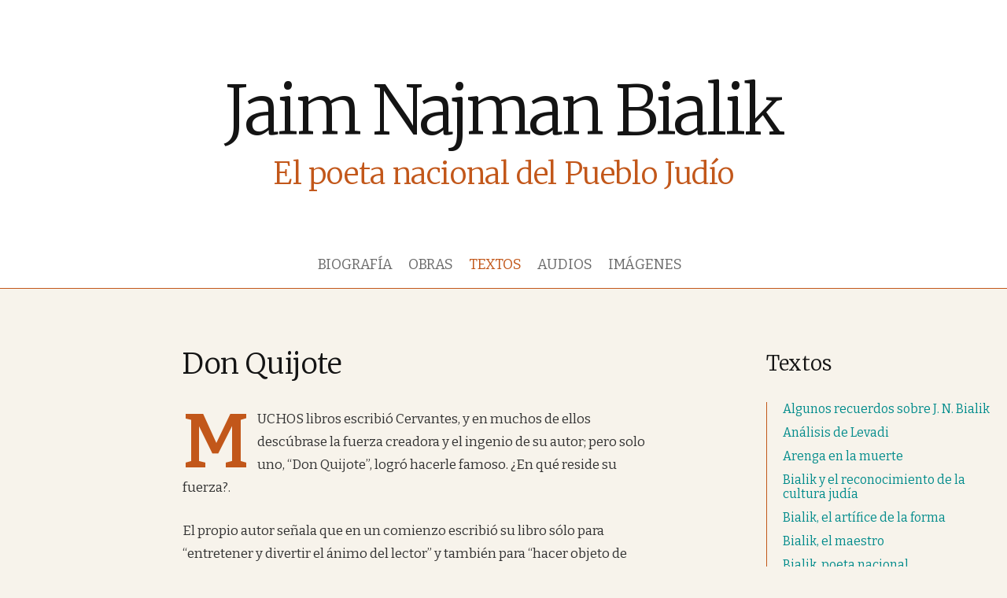

--- FILE ---
content_type: text/html; charset=UTF-8
request_url: https://www.bialikencastellano.com/texto/don-quijote/
body_size: 12297
content:
<!DOCTYPE html>
<html lang="en-US">
<head>
<meta charset="UTF-8" />
<meta name="viewport" content="width=device-width" />
<title>
	Jaim Najman Bialik | 
	  Don Quijote</title>
<meta name='robots' content='max-image-preview:large' />
<link rel="alternate" title="oEmbed (JSON)" type="application/json+oembed" href="https://www.bialikencastellano.com/wp-json/oembed/1.0/embed?url=https%3A%2F%2Fwww.bialikencastellano.com%2Ftexto%2Fdon-quijote%2F" />
<link rel="alternate" title="oEmbed (XML)" type="text/xml+oembed" href="https://www.bialikencastellano.com/wp-json/oembed/1.0/embed?url=https%3A%2F%2Fwww.bialikencastellano.com%2Ftexto%2Fdon-quijote%2F&#038;format=xml" />
<style id='wp-img-auto-sizes-contain-inline-css' type='text/css'>
img:is([sizes=auto i],[sizes^="auto," i]){contain-intrinsic-size:3000px 1500px}
/*# sourceURL=wp-img-auto-sizes-contain-inline-css */
</style>
<style id='wp-emoji-styles-inline-css' type='text/css'>

	img.wp-smiley, img.emoji {
		display: inline !important;
		border: none !important;
		box-shadow: none !important;
		height: 1em !important;
		width: 1em !important;
		margin: 0 0.07em !important;
		vertical-align: -0.1em !important;
		background: none !important;
		padding: 0 !important;
	}
/*# sourceURL=wp-emoji-styles-inline-css */
</style>
<style id='wp-block-library-inline-css' type='text/css'>
:root{--wp-block-synced-color:#7a00df;--wp-block-synced-color--rgb:122,0,223;--wp-bound-block-color:var(--wp-block-synced-color);--wp-editor-canvas-background:#ddd;--wp-admin-theme-color:#007cba;--wp-admin-theme-color--rgb:0,124,186;--wp-admin-theme-color-darker-10:#006ba1;--wp-admin-theme-color-darker-10--rgb:0,107,160.5;--wp-admin-theme-color-darker-20:#005a87;--wp-admin-theme-color-darker-20--rgb:0,90,135;--wp-admin-border-width-focus:2px}@media (min-resolution:192dpi){:root{--wp-admin-border-width-focus:1.5px}}.wp-element-button{cursor:pointer}:root .has-very-light-gray-background-color{background-color:#eee}:root .has-very-dark-gray-background-color{background-color:#313131}:root .has-very-light-gray-color{color:#eee}:root .has-very-dark-gray-color{color:#313131}:root .has-vivid-green-cyan-to-vivid-cyan-blue-gradient-background{background:linear-gradient(135deg,#00d084,#0693e3)}:root .has-purple-crush-gradient-background{background:linear-gradient(135deg,#34e2e4,#4721fb 50%,#ab1dfe)}:root .has-hazy-dawn-gradient-background{background:linear-gradient(135deg,#faaca8,#dad0ec)}:root .has-subdued-olive-gradient-background{background:linear-gradient(135deg,#fafae1,#67a671)}:root .has-atomic-cream-gradient-background{background:linear-gradient(135deg,#fdd79a,#004a59)}:root .has-nightshade-gradient-background{background:linear-gradient(135deg,#330968,#31cdcf)}:root .has-midnight-gradient-background{background:linear-gradient(135deg,#020381,#2874fc)}:root{--wp--preset--font-size--normal:16px;--wp--preset--font-size--huge:42px}.has-regular-font-size{font-size:1em}.has-larger-font-size{font-size:2.625em}.has-normal-font-size{font-size:var(--wp--preset--font-size--normal)}.has-huge-font-size{font-size:var(--wp--preset--font-size--huge)}.has-text-align-center{text-align:center}.has-text-align-left{text-align:left}.has-text-align-right{text-align:right}.has-fit-text{white-space:nowrap!important}#end-resizable-editor-section{display:none}.aligncenter{clear:both}.items-justified-left{justify-content:flex-start}.items-justified-center{justify-content:center}.items-justified-right{justify-content:flex-end}.items-justified-space-between{justify-content:space-between}.screen-reader-text{border:0;clip-path:inset(50%);height:1px;margin:-1px;overflow:hidden;padding:0;position:absolute;width:1px;word-wrap:normal!important}.screen-reader-text:focus{background-color:#ddd;clip-path:none;color:#444;display:block;font-size:1em;height:auto;left:5px;line-height:normal;padding:15px 23px 14px;text-decoration:none;top:5px;width:auto;z-index:100000}html :where(.has-border-color){border-style:solid}html :where([style*=border-top-color]){border-top-style:solid}html :where([style*=border-right-color]){border-right-style:solid}html :where([style*=border-bottom-color]){border-bottom-style:solid}html :where([style*=border-left-color]){border-left-style:solid}html :where([style*=border-width]){border-style:solid}html :where([style*=border-top-width]){border-top-style:solid}html :where([style*=border-right-width]){border-right-style:solid}html :where([style*=border-bottom-width]){border-bottom-style:solid}html :where([style*=border-left-width]){border-left-style:solid}html :where(img[class*=wp-image-]){height:auto;max-width:100%}:where(figure){margin:0 0 1em}html :where(.is-position-sticky){--wp-admin--admin-bar--position-offset:var(--wp-admin--admin-bar--height,0px)}@media screen and (max-width:600px){html :where(.is-position-sticky){--wp-admin--admin-bar--position-offset:0px}}

/*# sourceURL=wp-block-library-inline-css */
</style><style id='wp-block-columns-inline-css' type='text/css'>
.wp-block-columns{box-sizing:border-box;display:flex;flex-wrap:wrap!important}@media (min-width:782px){.wp-block-columns{flex-wrap:nowrap!important}}.wp-block-columns{align-items:normal!important}.wp-block-columns.are-vertically-aligned-top{align-items:flex-start}.wp-block-columns.are-vertically-aligned-center{align-items:center}.wp-block-columns.are-vertically-aligned-bottom{align-items:flex-end}@media (max-width:781px){.wp-block-columns:not(.is-not-stacked-on-mobile)>.wp-block-column{flex-basis:100%!important}}@media (min-width:782px){.wp-block-columns:not(.is-not-stacked-on-mobile)>.wp-block-column{flex-basis:0;flex-grow:1}.wp-block-columns:not(.is-not-stacked-on-mobile)>.wp-block-column[style*=flex-basis]{flex-grow:0}}.wp-block-columns.is-not-stacked-on-mobile{flex-wrap:nowrap!important}.wp-block-columns.is-not-stacked-on-mobile>.wp-block-column{flex-basis:0;flex-grow:1}.wp-block-columns.is-not-stacked-on-mobile>.wp-block-column[style*=flex-basis]{flex-grow:0}:where(.wp-block-columns){margin-bottom:1.75em}:where(.wp-block-columns.has-background){padding:1.25em 2.375em}.wp-block-column{flex-grow:1;min-width:0;overflow-wrap:break-word;word-break:break-word}.wp-block-column.is-vertically-aligned-top{align-self:flex-start}.wp-block-column.is-vertically-aligned-center{align-self:center}.wp-block-column.is-vertically-aligned-bottom{align-self:flex-end}.wp-block-column.is-vertically-aligned-stretch{align-self:stretch}.wp-block-column.is-vertically-aligned-bottom,.wp-block-column.is-vertically-aligned-center,.wp-block-column.is-vertically-aligned-top{width:100%}
/*# sourceURL=https://www.bialikencastellano.com/wp-includes/blocks/columns/style.min.css */
</style>
<style id='wp-block-paragraph-inline-css' type='text/css'>
.is-small-text{font-size:.875em}.is-regular-text{font-size:1em}.is-large-text{font-size:2.25em}.is-larger-text{font-size:3em}.has-drop-cap:not(:focus):first-letter{float:left;font-size:8.4em;font-style:normal;font-weight:100;line-height:.68;margin:.05em .1em 0 0;text-transform:uppercase}body.rtl .has-drop-cap:not(:focus):first-letter{float:none;margin-left:.1em}p.has-drop-cap.has-background{overflow:hidden}:root :where(p.has-background){padding:1.25em 2.375em}:where(p.has-text-color:not(.has-link-color)) a{color:inherit}p.has-text-align-left[style*="writing-mode:vertical-lr"],p.has-text-align-right[style*="writing-mode:vertical-rl"]{rotate:180deg}
/*# sourceURL=https://www.bialikencastellano.com/wp-includes/blocks/paragraph/style.min.css */
</style>
<style id='global-styles-inline-css' type='text/css'>
:root{--wp--preset--aspect-ratio--square: 1;--wp--preset--aspect-ratio--4-3: 4/3;--wp--preset--aspect-ratio--3-4: 3/4;--wp--preset--aspect-ratio--3-2: 3/2;--wp--preset--aspect-ratio--2-3: 2/3;--wp--preset--aspect-ratio--16-9: 16/9;--wp--preset--aspect-ratio--9-16: 9/16;--wp--preset--color--black: #000000;--wp--preset--color--cyan-bluish-gray: #abb8c3;--wp--preset--color--white: #ffffff;--wp--preset--color--pale-pink: #f78da7;--wp--preset--color--vivid-red: #cf2e2e;--wp--preset--color--luminous-vivid-orange: #ff6900;--wp--preset--color--luminous-vivid-amber: #fcb900;--wp--preset--color--light-green-cyan: #7bdcb5;--wp--preset--color--vivid-green-cyan: #00d084;--wp--preset--color--pale-cyan-blue: #8ed1fc;--wp--preset--color--vivid-cyan-blue: #0693e3;--wp--preset--color--vivid-purple: #9b51e0;--wp--preset--gradient--vivid-cyan-blue-to-vivid-purple: linear-gradient(135deg,rgb(6,147,227) 0%,rgb(155,81,224) 100%);--wp--preset--gradient--light-green-cyan-to-vivid-green-cyan: linear-gradient(135deg,rgb(122,220,180) 0%,rgb(0,208,130) 100%);--wp--preset--gradient--luminous-vivid-amber-to-luminous-vivid-orange: linear-gradient(135deg,rgb(252,185,0) 0%,rgb(255,105,0) 100%);--wp--preset--gradient--luminous-vivid-orange-to-vivid-red: linear-gradient(135deg,rgb(255,105,0) 0%,rgb(207,46,46) 100%);--wp--preset--gradient--very-light-gray-to-cyan-bluish-gray: linear-gradient(135deg,rgb(238,238,238) 0%,rgb(169,184,195) 100%);--wp--preset--gradient--cool-to-warm-spectrum: linear-gradient(135deg,rgb(74,234,220) 0%,rgb(151,120,209) 20%,rgb(207,42,186) 40%,rgb(238,44,130) 60%,rgb(251,105,98) 80%,rgb(254,248,76) 100%);--wp--preset--gradient--blush-light-purple: linear-gradient(135deg,rgb(255,206,236) 0%,rgb(152,150,240) 100%);--wp--preset--gradient--blush-bordeaux: linear-gradient(135deg,rgb(254,205,165) 0%,rgb(254,45,45) 50%,rgb(107,0,62) 100%);--wp--preset--gradient--luminous-dusk: linear-gradient(135deg,rgb(255,203,112) 0%,rgb(199,81,192) 50%,rgb(65,88,208) 100%);--wp--preset--gradient--pale-ocean: linear-gradient(135deg,rgb(255,245,203) 0%,rgb(182,227,212) 50%,rgb(51,167,181) 100%);--wp--preset--gradient--electric-grass: linear-gradient(135deg,rgb(202,248,128) 0%,rgb(113,206,126) 100%);--wp--preset--gradient--midnight: linear-gradient(135deg,rgb(2,3,129) 0%,rgb(40,116,252) 100%);--wp--preset--font-size--small: 13px;--wp--preset--font-size--medium: 20px;--wp--preset--font-size--large: 36px;--wp--preset--font-size--x-large: 42px;--wp--preset--spacing--20: 0.44rem;--wp--preset--spacing--30: 0.67rem;--wp--preset--spacing--40: 1rem;--wp--preset--spacing--50: 1.5rem;--wp--preset--spacing--60: 2.25rem;--wp--preset--spacing--70: 3.38rem;--wp--preset--spacing--80: 5.06rem;--wp--preset--shadow--natural: 6px 6px 9px rgba(0, 0, 0, 0.2);--wp--preset--shadow--deep: 12px 12px 50px rgba(0, 0, 0, 0.4);--wp--preset--shadow--sharp: 6px 6px 0px rgba(0, 0, 0, 0.2);--wp--preset--shadow--outlined: 6px 6px 0px -3px rgb(255, 255, 255), 6px 6px rgb(0, 0, 0);--wp--preset--shadow--crisp: 6px 6px 0px rgb(0, 0, 0);}:where(.is-layout-flex){gap: 0.5em;}:where(.is-layout-grid){gap: 0.5em;}body .is-layout-flex{display: flex;}.is-layout-flex{flex-wrap: wrap;align-items: center;}.is-layout-flex > :is(*, div){margin: 0;}body .is-layout-grid{display: grid;}.is-layout-grid > :is(*, div){margin: 0;}:where(.wp-block-columns.is-layout-flex){gap: 2em;}:where(.wp-block-columns.is-layout-grid){gap: 2em;}:where(.wp-block-post-template.is-layout-flex){gap: 1.25em;}:where(.wp-block-post-template.is-layout-grid){gap: 1.25em;}.has-black-color{color: var(--wp--preset--color--black) !important;}.has-cyan-bluish-gray-color{color: var(--wp--preset--color--cyan-bluish-gray) !important;}.has-white-color{color: var(--wp--preset--color--white) !important;}.has-pale-pink-color{color: var(--wp--preset--color--pale-pink) !important;}.has-vivid-red-color{color: var(--wp--preset--color--vivid-red) !important;}.has-luminous-vivid-orange-color{color: var(--wp--preset--color--luminous-vivid-orange) !important;}.has-luminous-vivid-amber-color{color: var(--wp--preset--color--luminous-vivid-amber) !important;}.has-light-green-cyan-color{color: var(--wp--preset--color--light-green-cyan) !important;}.has-vivid-green-cyan-color{color: var(--wp--preset--color--vivid-green-cyan) !important;}.has-pale-cyan-blue-color{color: var(--wp--preset--color--pale-cyan-blue) !important;}.has-vivid-cyan-blue-color{color: var(--wp--preset--color--vivid-cyan-blue) !important;}.has-vivid-purple-color{color: var(--wp--preset--color--vivid-purple) !important;}.has-black-background-color{background-color: var(--wp--preset--color--black) !important;}.has-cyan-bluish-gray-background-color{background-color: var(--wp--preset--color--cyan-bluish-gray) !important;}.has-white-background-color{background-color: var(--wp--preset--color--white) !important;}.has-pale-pink-background-color{background-color: var(--wp--preset--color--pale-pink) !important;}.has-vivid-red-background-color{background-color: var(--wp--preset--color--vivid-red) !important;}.has-luminous-vivid-orange-background-color{background-color: var(--wp--preset--color--luminous-vivid-orange) !important;}.has-luminous-vivid-amber-background-color{background-color: var(--wp--preset--color--luminous-vivid-amber) !important;}.has-light-green-cyan-background-color{background-color: var(--wp--preset--color--light-green-cyan) !important;}.has-vivid-green-cyan-background-color{background-color: var(--wp--preset--color--vivid-green-cyan) !important;}.has-pale-cyan-blue-background-color{background-color: var(--wp--preset--color--pale-cyan-blue) !important;}.has-vivid-cyan-blue-background-color{background-color: var(--wp--preset--color--vivid-cyan-blue) !important;}.has-vivid-purple-background-color{background-color: var(--wp--preset--color--vivid-purple) !important;}.has-black-border-color{border-color: var(--wp--preset--color--black) !important;}.has-cyan-bluish-gray-border-color{border-color: var(--wp--preset--color--cyan-bluish-gray) !important;}.has-white-border-color{border-color: var(--wp--preset--color--white) !important;}.has-pale-pink-border-color{border-color: var(--wp--preset--color--pale-pink) !important;}.has-vivid-red-border-color{border-color: var(--wp--preset--color--vivid-red) !important;}.has-luminous-vivid-orange-border-color{border-color: var(--wp--preset--color--luminous-vivid-orange) !important;}.has-luminous-vivid-amber-border-color{border-color: var(--wp--preset--color--luminous-vivid-amber) !important;}.has-light-green-cyan-border-color{border-color: var(--wp--preset--color--light-green-cyan) !important;}.has-vivid-green-cyan-border-color{border-color: var(--wp--preset--color--vivid-green-cyan) !important;}.has-pale-cyan-blue-border-color{border-color: var(--wp--preset--color--pale-cyan-blue) !important;}.has-vivid-cyan-blue-border-color{border-color: var(--wp--preset--color--vivid-cyan-blue) !important;}.has-vivid-purple-border-color{border-color: var(--wp--preset--color--vivid-purple) !important;}.has-vivid-cyan-blue-to-vivid-purple-gradient-background{background: var(--wp--preset--gradient--vivid-cyan-blue-to-vivid-purple) !important;}.has-light-green-cyan-to-vivid-green-cyan-gradient-background{background: var(--wp--preset--gradient--light-green-cyan-to-vivid-green-cyan) !important;}.has-luminous-vivid-amber-to-luminous-vivid-orange-gradient-background{background: var(--wp--preset--gradient--luminous-vivid-amber-to-luminous-vivid-orange) !important;}.has-luminous-vivid-orange-to-vivid-red-gradient-background{background: var(--wp--preset--gradient--luminous-vivid-orange-to-vivid-red) !important;}.has-very-light-gray-to-cyan-bluish-gray-gradient-background{background: var(--wp--preset--gradient--very-light-gray-to-cyan-bluish-gray) !important;}.has-cool-to-warm-spectrum-gradient-background{background: var(--wp--preset--gradient--cool-to-warm-spectrum) !important;}.has-blush-light-purple-gradient-background{background: var(--wp--preset--gradient--blush-light-purple) !important;}.has-blush-bordeaux-gradient-background{background: var(--wp--preset--gradient--blush-bordeaux) !important;}.has-luminous-dusk-gradient-background{background: var(--wp--preset--gradient--luminous-dusk) !important;}.has-pale-ocean-gradient-background{background: var(--wp--preset--gradient--pale-ocean) !important;}.has-electric-grass-gradient-background{background: var(--wp--preset--gradient--electric-grass) !important;}.has-midnight-gradient-background{background: var(--wp--preset--gradient--midnight) !important;}.has-small-font-size{font-size: var(--wp--preset--font-size--small) !important;}.has-medium-font-size{font-size: var(--wp--preset--font-size--medium) !important;}.has-large-font-size{font-size: var(--wp--preset--font-size--large) !important;}.has-x-large-font-size{font-size: var(--wp--preset--font-size--x-large) !important;}
:where(.wp-block-columns.is-layout-flex){gap: 2em;}:where(.wp-block-columns.is-layout-grid){gap: 2em;}
/*# sourceURL=global-styles-inline-css */
</style>
<style id='core-block-supports-inline-css' type='text/css'>
.wp-container-core-columns-is-layout-9d6595d7{flex-wrap:nowrap;}
/*# sourceURL=core-block-supports-inline-css */
</style>

<style id='classic-theme-styles-inline-css' type='text/css'>
/*! This file is auto-generated */
.wp-block-button__link{color:#fff;background-color:#32373c;border-radius:9999px;box-shadow:none;text-decoration:none;padding:calc(.667em + 2px) calc(1.333em + 2px);font-size:1.125em}.wp-block-file__button{background:#32373c;color:#fff;text-decoration:none}
/*# sourceURL=/wp-includes/css/classic-themes.min.css */
</style>
<link rel='stylesheet' id='style.css-css' href='https://www.bialikencastellano.com/wp-content/themes/bialik/style.css?ver=r20211109' type='text/css' media='all' />
<link rel='stylesheet' id='slb_core-css' href='https://www.bialikencastellano.com/wp-content/plugins/simple-lightbox/client/css/app.css?ver=r20211109' type='text/css' media='all' />
<script type="text/javascript" src="https://www.bialikencastellano.com/wp-includes/js/jquery/jquery.min.js?ver=r20211109" id="jquery-core-js"></script>
<script type="text/javascript" src="https://www.bialikencastellano.com/wp-includes/js/jquery/jquery-migrate.min.js?ver=r20211109" id="jquery-migrate-js"></script>
<link rel="https://api.w.org/" href="https://www.bialikencastellano.com/wp-json/" /><link rel="EditURI" type="application/rsd+xml" title="RSD" href="https://www.bialikencastellano.com/xmlrpc.php?rsd" />
<meta name="generator" content="WordPress 6.9" />
<link rel="canonical" href="https://www.bialikencastellano.com/texto/don-quijote/" />
<link rel='shortlink' href='https://www.bialikencastellano.com/?p=46' />
	<style>
		:root {
		--main-background-color:#f7f3eb;
		--header-color:#ffffff;
		--main-color:#c2571a;
		--main-color-rgb:rgba(194, 87, 26, 0.4);
		--context-links-color:#008b8b;
		--general-hover-color:#c2571a;
		--headings-text-color:#141414; 
		--general-text-color:#333333; 
		--main-menu-text-color:#6a6a6a;
		}
	</style>
</head>

<body class="wp-singular texto-template-default single single-texto postid-46 wp-theme-bialik coral">
	<header id="masthead" class="site-header">
		<div id="site-name">
			<h1 class="site-title">
				<a href="https://www.bialikencastellano.com/" title="Jaim Najman Bialik" rel="home">Jaim Najman Bialik</a>
			</h1>
			<p class="site-description">
				El poeta nacional del Pueblo Judío			</p>
		</div><!-- /site-name -->
		<a class="skip-link" href="#main-content">Saltar al contenido principal</a>
		<nav id="navbar" class="site-navigation main-navigation">
			<div class ="nav-inner">
				<div id="site-name-nav">
					<h1 class="site-title">
						<a href="https://www.bialikencastellano.com/" title="Jaim Najman Bialik" rel="home">Jaim Najman Bialik</a>
					</h1>
					<p class="site-description">
						El poeta nacional del Pueblo Judío					</p>
				</div><!-- /site-name-nav -->
				<div id="menuToggle">
					<input type="checkbox" tabindex="-1" />
					<span></span>
					<span></span>
					<span></span>
					<div class="menu-main-menu-container"><ul id="menu-main-menu" class="menu"><li id="menu-item-254" class="menu-item menu-item-type-post_type menu-item-object-page menu-item-254"><a href="https://www.bialikencastellano.com/biografia/">Biografía</a></li>
<li id="menu-item-301" class="menu-item-obra menu-item menu-item-type-post_type menu-item-object-page menu-item-301"><a href="https://www.bialikencastellano.com/obras/">Obras</a></li>
<li id="menu-item-304" class="menu-item-texto menu-item menu-item-type-post_type menu-item-object-page menu-item-304"><a href="https://www.bialikencastellano.com/textos/">Textos</a></li>
<li id="menu-item-335" class="menu-item menu-item-type-post_type menu-item-object-page menu-item-335"><a href="https://www.bialikencastellano.com/audios/">Audios</a></li>
<li id="menu-item-374" class="menu-item menu-item-type-post_type menu-item-object-page menu-item-374"><a href="https://www.bialikencastellano.com/imagenes/">Imágenes</a></li>
</ul></div>				</div>
			</div>
		</nav><!-- .site-navigation .main-navigation -->
		
	</header><!-- #masthead .site-header -->
	<main id="main-content" class="main-fluid">
	<div id="primary" class="row-fluid">
	            
    <div id="sidebar" role="sidebar" class="span3">
           
                <aside id="sidebar-textos" class="widget">
                    <h3 class="side-title">Textos</h3>
                    
	<select class="context-menu">
		<option>Seleccione un texto...</option>
			<option   value="https://www.bialikencastellano.com/texto/algunos-recuerdos-sobre-j-n-bialik/">Algunos recuerdos sobre J. N. Bialik</option>
			<option   value="https://www.bialikencastellano.com/texto/analisis-de-levadi/">Análisis de Levadi</option>
			<option   value="https://www.bialikencastellano.com/texto/texto-1/">Arenga en la muerte</option>
			<option   value="https://www.bialikencastellano.com/texto/bialik-y-el-reconocimiento-de-la-cultura-judia/">Bialik y el reconocimiento de la cultura judía</option>
			<option   value="https://www.bialikencastellano.com/texto/bialik-el-artifice-de-la-forma/">Bialik, el artífice de la forma</option>
			<option   value="https://www.bialikencastellano.com/texto/bialik-el-maestro/">Bialik, el maestro</option>
			<option   value="https://www.bialikencastellano.com/texto/bialik-poeta-nacional/">Bialik, poeta nacional</option>
			<option   value="https://www.bialikencastellano.com/texto/bialik-poeta-y-prosista/">Bialik, poeta y prosista</option>
			<option   value="https://www.bialikencastellano.com/texto/biografia-de-j-n-bialik/">Biografía de J. N. Bialik</option>
			<option   value="https://www.bialikencastellano.com/texto/texto-9/">Copiado de un afiche del Tnuat Aliá</option>
			<option  selected  aria-current="page" value="https://www.bialikencastellano.com/texto/don-quijote/">Don Quijote</option>
			<option   value="https://www.bialikencastellano.com/texto/el-discurso-de-bialik-en-la-inauguracion-de-har-hatzofim/">El discurso de Bialik en la inauguración de Har Hatzofim</option>
			<option   value="https://www.bialikencastellano.com/texto/el-poeta-nacional-del-pueblo-judio-jaime-najman-bialik/">El poeta nacional del pueblo judio, Jaime Najman Bialik</option>
			<option   value="https://www.bialikencastellano.com/texto/el-problema-idiomatico-entre-los-judios/">El problema idiomático entre los judíos</option>
			<option   value="https://www.bialikencastellano.com/texto/el-ser-judio/">El ser judío</option>
			<option   value="https://www.bialikencastellano.com/texto/frases-celebres-de-bialik/">Frases célebres de Bialik</option>
			<option   value="https://www.bialikencastellano.com/texto/hombres-de-tel-aviv/">Hombre de Tel Aviv</option>
			<option   value="https://www.bialikencastellano.com/texto/ilustraciones-para-bialik/">Ilustraciones para Bialik</option>
			<option   value="https://www.bialikencastellano.com/texto/instituto-bialik/">Instituto Bialik</option>
			<option   value="https://www.bialikencastellano.com/texto/jaim-n-bialik-innovador-de-la-lengua-hebrea/">Jaim N Bialik innovador de la lengua hebrea</option>
			<option   value="https://www.bialikencastellano.com/texto/jaime-bialik-el-multiforme-en-su-creacion-poetica/">Jaime Bialik, el multiforme en su creación poética</option>
			<option   value="https://www.bialikencastellano.com/texto/jaime-najman-bialik/">Jaime Najman Bialik</option>
			<option   value="https://www.bialikencastellano.com/texto/jaime-najman-bialik-1873-1934/">Jaime Najman Bialik (1873 &#8211; 1934)</option>
			<option   value="https://www.bialikencastellano.com/texto/la-poesia-combativa/">La poesía combativa</option>
			<option   value="https://www.bialikencastellano.com/texto/poesia-e-insomne-amor-a-israel/">Poesía e insomne amor a Israel</option>
			<option   value="https://www.bialikencastellano.com/texto/revelacion-y-ocultacion-en-el-lenguaje/">Revelación y ocultación en el lenguaje</option>
			<option   value="https://www.bialikencastellano.com/texto/sabia-usted-que/">Sabía usted que&#8230;</option>
			<option   value="https://www.bialikencastellano.com/texto/significacion-de-bialik/">Significación de Bialik</option>
			<option   value="https://www.bialikencastellano.com/texto/ultimo-discurso/">Último discurso</option>
			<option   value="https://www.bialikencastellano.com/texto/un-dia-con-bialik/">Un día con Bialik</option>
			<option   value="https://www.bialikencastellano.com/texto/una-pequena-resena/">Una pequeña reseña</option>
			<option   value="https://www.bialikencastellano.com/texto/variaciones-sabaticas-sobre-temas-de-bialik/">Variaciones Sabáticas sobre temas de Bialik</option>
	</select>

                    <ul class="context-menu">
		<li><a href="https://www.bialikencastellano.com/texto/algunos-recuerdos-sobre-j-n-bialik/">Algunos recuerdos sobre J. N. Bialik</a></li>
			<li><a href="https://www.bialikencastellano.com/texto/analisis-de-levadi/">Análisis de Levadi</a></li>
			<li><a href="https://www.bialikencastellano.com/texto/texto-1/">Arenga en la muerte</a></li>
			<li><a href="https://www.bialikencastellano.com/texto/bialik-y-el-reconocimiento-de-la-cultura-judia/">Bialik y el reconocimiento de la cultura judía</a></li>
			<li><a href="https://www.bialikencastellano.com/texto/bialik-el-artifice-de-la-forma/">Bialik, el artífice de la forma</a></li>
			<li><a href="https://www.bialikencastellano.com/texto/bialik-el-maestro/">Bialik, el maestro</a></li>
			<li><a href="https://www.bialikencastellano.com/texto/bialik-poeta-nacional/">Bialik, poeta nacional</a></li>
			<li><a href="https://www.bialikencastellano.com/texto/bialik-poeta-y-prosista/">Bialik, poeta y prosista</a></li>
			<li><a href="https://www.bialikencastellano.com/texto/biografia-de-j-n-bialik/">Biografía de J. N. Bialik</a></li>
			<li><a href="https://www.bialikencastellano.com/texto/texto-9/">Copiado de un afiche del Tnuat Aliá</a></li>
			<li class="current"><a aria-current="page" href="https://www.bialikencastellano.com/texto/don-quijote/">Don Quijote</a></li>
			<li><a href="https://www.bialikencastellano.com/texto/el-discurso-de-bialik-en-la-inauguracion-de-har-hatzofim/">El discurso de Bialik en la inauguración de Har Hatzofim</a></li>
			<li><a href="https://www.bialikencastellano.com/texto/el-poeta-nacional-del-pueblo-judio-jaime-najman-bialik/">El poeta nacional del pueblo judio, Jaime Najman Bialik</a></li>
			<li><a href="https://www.bialikencastellano.com/texto/el-problema-idiomatico-entre-los-judios/">El problema idiomático entre los judíos</a></li>
			<li><a href="https://www.bialikencastellano.com/texto/el-ser-judio/">El ser judío</a></li>
			<li><a href="https://www.bialikencastellano.com/texto/frases-celebres-de-bialik/">Frases célebres de Bialik</a></li>
			<li><a href="https://www.bialikencastellano.com/texto/hombres-de-tel-aviv/">Hombre de Tel Aviv</a></li>
			<li><a href="https://www.bialikencastellano.com/texto/ilustraciones-para-bialik/">Ilustraciones para Bialik</a></li>
			<li><a href="https://www.bialikencastellano.com/texto/instituto-bialik/">Instituto Bialik</a></li>
			<li><a href="https://www.bialikencastellano.com/texto/jaim-n-bialik-innovador-de-la-lengua-hebrea/">Jaim N Bialik innovador de la lengua hebrea</a></li>
			<li><a href="https://www.bialikencastellano.com/texto/jaime-bialik-el-multiforme-en-su-creacion-poetica/">Jaime Bialik, el multiforme en su creación poética</a></li>
			<li><a href="https://www.bialikencastellano.com/texto/jaime-najman-bialik/">Jaime Najman Bialik</a></li>
			<li><a href="https://www.bialikencastellano.com/texto/jaime-najman-bialik-1873-1934/">Jaime Najman Bialik (1873 &#8211; 1934)</a></li>
			<li><a href="https://www.bialikencastellano.com/texto/la-poesia-combativa/">La poesía combativa</a></li>
			<li><a href="https://www.bialikencastellano.com/texto/poesia-e-insomne-amor-a-israel/">Poesía e insomne amor a Israel</a></li>
			<li><a href="https://www.bialikencastellano.com/texto/revelacion-y-ocultacion-en-el-lenguaje/">Revelación y ocultación en el lenguaje</a></li>
			<li><a href="https://www.bialikencastellano.com/texto/sabia-usted-que/">Sabía usted que&#8230;</a></li>
			<li><a href="https://www.bialikencastellano.com/texto/significacion-de-bialik/">Significación de Bialik</a></li>
			<li><a href="https://www.bialikencastellano.com/texto/ultimo-discurso/">Último discurso</a></li>
			<li><a href="https://www.bialikencastellano.com/texto/un-dia-con-bialik/">Un día con Bialik</a></li>
			<li><a href="https://www.bialikencastellano.com/texto/una-pequena-resena/">Una pequeña reseña</a></li>
			<li><a href="https://www.bialikencastellano.com/texto/variaciones-sabaticas-sobre-temas-de-bialik/">Variaciones Sabáticas sobre temas de Bialik</a></li>
	</ul>


                </aside>
            </div><!-- #sidebar -->	<div id="content" role="main" class="span6 offset1">
						<article class="post">			
				<header class="entry-header">
					<h2>
						Don Quijote					</h2>
														</header><!-- .entry-header -->				
				<div class="entry-content">
					<p><span class="post-first-letter letter-M">M</span>UCHOS libros escribió Cervantes, y en muchos de ellos descúbrase la fuerza creadora y el ingenio de su autor; pero solo uno, “Don Quijote”, logró hacerle famoso. ¿En qué reside su fuerza?.</p>
<p>El propio autor señala que en un comienzo escribió su libro sólo para “entretener y divertir el ánimo del lector” y también para “hacer objeto de burla y mofa los libros de caballería y amenguar así su influencia perniciosa”.</p>
<p>Y sin embargo, no hay persona razonable que haya leído el libro íntegramente y que no sienta que no sólo nos ha sido dado en “Don Quijote” un libro de entretenimiento o una parodia, sino también algo más, algo mucho más sublime y elevado de lo que el autor se había propuesto.</p>
<p>Ante todo, os subyuga el poder de concepción del autor, la amplitud de lo abarcado. Las dos partes del “Quijote” constituyen una grande y magnífica epopeya, en la cual Cervantes excavó hasta el fondo, con una maestría maravillosa, toda España, toda la vida del pueblo de aquella generación. Desfilan en ella ante vuestros ojos multitud de cuadros y hechos y retratos de los hombres y tipos diversos, individuales y colectivos, desde el pastor de cabras hasta el que ocupa un trono, desfilan ellos y sus costumbres, sus conversaciones y ocupaciones, su andar y su descansar, su inteligencia y sus pecados, sus trajes, sus comidas y sus fiestas, y más y más; nada se ha quitado de sus vidas.</p>
<p>En los capítulos y conversaciones vienen entretejidas, además de esto, muchas ideas sublimes y sabias palabras, fruto del pensamiento superior de aquella generación, especialmente numerosos proverbios y ejemplos de la naturaleza, fruto del espíritu del pueblo y de la experiencia de la vida; además, muchos recuerdos y sucesos de la propia vida de Cervantes, ligados también a la historia del país y a la vida de la comunidad, y muchas otras cosas más&#8230;</p>
<p>La aspiración de este material es, fuera de toda duda, hacer del libro un archivo, una “enciclopedia” nacional de España. Pero el alcance mundial del libro debe buscarse no en la influencia de su contenido, sino en su forma. El “Don Quijote” es, ante todo, una creación artística completa, fruto del espíritu creador y del artista genial, del poeta y visionario único en su género. Todo el libro, desde el comienzo hasta el final, está escrito con una gran sabiduría creadora y con una aptitud artística inigualable. El orden de su construcción, la maravillosa unión de la simplicidad en el relato –simplicidad primitiva- con la fuerza creadora, es completa y brillante.</p>
<p>La realidad del dibujo de los cuentos maravillosos y su contenido, la conversación que fluye llana y gozosa, el movimiento vital en los momentos de acción y la elevación del relato; el estilo pulido, y, sobre todo ello, el espíritu irónico, ese humor cervantino, propio sólo de él y su primer padre en la literatura mundial –todo ello se funde en un solo ropaje de belleza y perfección y coloca el libro a una altura superior, como creación artística única en su género, perla brillante del tesoro de las literatura de todos los pueblos.</p>
<p>Pero aún hay otro aspecto en el asunto; el aliento interior del libro, el pensamiento central, la idea, y ello lo elevó también por sobre todos los tiempos.</p>
<p>En los dos tipos centrales, los más acabados de la obra en Don Quijote, el héroe, y en Sancho Panza, su escudero, nos simboliza el autor, a sabiendas o no, dos mundos completos que fluyen el uno del otro, uno sale y el otro entra.</p>
<p>Aparentemente nos trae el autor estas creaciones sólo para jugar con ellas: acompañáis al “héroe” y su “escudero” en todas sus andanzas y acontecimientos maravillosos; veis del primero su locura, sus éxitos aparentes y sus derrotas verdaderas; la picardía ignorante, el miedo y la pasión del robo del segundo; escucháis las extrañas pláticas de ambos, y sin querer, asoma la risa a vuestros labios; pero una vez que habéis gozado de la risa, otro espíritu se adueña de vosotros. Sentiréis que bajo el velo de la locura del uno y la corteza de ignorancia del otro, nos han sido dado dos símbolos, dos imágenes felices: la del “idealismo” superior, y su contraria, la simple “realidad”. El paladín “sin miedo ni tacha”, el “Caballero de la triste figura”, Don Quijote, con todas sus locuras y extravagancias, es un hombre de espíritu superior, un hombre superior. Esta superioridad espiritual es su herencia de un exceso de fuerza de sus antepasados nobles, de aquellos que trajeron, en su hora, la caballería al mundo. En sus días, sin embargo, ya se había extinguido la luz de la caballería antigua, constituido por una mezcla maravillosa de heroísmo, vigor y sublimidad y de crueldad, libertinaje y toda abominación, pero cuando la llama se separa de su origen, se consume y llena de humo a la literatura. Cuando su sol se hundió en la vida de este mundo, apareció su perfume en la vida de los libros. Un diluvio de “libros de caballería”, cuentos llenos de maravillas, misterios y locuras, inundó de pronto la tierra y llenó todos los espíritus de embriaguez e ilusión. Parecería que el espíritu de los antiguos caballeros saliera de su tumbas y se paseara, viendo sin ser vistos, en medio del caos del mundo, verter sobre la carne un aliento de extravío y atacaran a todas las almas con la locura. Recidivas de esta clase pueden hallarse en la historia. Visión histórica que consumió su cuerpo y la integridad de su fuerza substancial en la vida, su espíritu simplificado cae y rueda hacia la poesía y la literatura y allí vive su segunda vida, la vida que sucede a la muerte, bajo una figura más noble, en calidad de movimiento poético o como una visión espiritual y un anhelo. Semejante visión espiritual creó también la caballería en Don Quijote. De tanto extraviarse en libros de la especie nombrada, se obsesionó su espíritu con una sola cosa, y en su locura sueña con la resurrección de la “Caballería”, pero no en su antigua forma bárbara, sino en una cuya igual jamás se podría hallar. Una “caballería purificada”, literaria, con una intrepidez toda hecha de abnegación por amor, y toda ella es liberación y redención. Es una “caballería del espíritu” que no está en su tiempo ni en su lugar.</p>
<p>Extrae sus viejas armas, herencia de sus padres, que estaban tiradas en un rincón de la casa, sin uso ni adornos y llenas de herrumbre, y sale con ellas para exterminar el mal y socorrer a los desventurados. Y todo en nombre del amor de un “corazón viril” a una “Dulcinea” abstracta, que ni él mismo sabe casi con seguridad cómo es. Sus andanzas y todo lo que le acaeció en su vida llena de desastres mueven a gran risa, pero después de la risas viene el dolor que vuelca sobre vosotros su espíritu. La locura de Don Quijote es la locura superior de todos los soñadores y grandes luchadores que salen en busca de la salvación del mundo y entregan su alma por sus sueños y anhelos. En el capítulo once del libro viene un largo y maravilloso discurso que sostuvo Don Quijote durante un festín de pastores de cabras. Este discurso, pronunciado fuera de lugar y de tiempo, hace caer en el asombro y quizá también en la risa, a sus oyentes, los pastores; pero quien posea corazón no reirá. Del contenido de esas sublimes palabras del discurso y de otras muchas expresiones y hechos, puede inferirse la belleza del alma soñadora de su dueño y los tesoros de su delicado espíritu. Sueña él con la conservación del “siglo de oro” en el mundo, siglo puro e inocente, cercana a la naturaleza y dichoso en su virtud. La maldad y la iniquidad del mundo le impiden permanecer tranquilo y no proporcionan paz a su atormentado espíritu.</p>
<p>En otro sentido dirige Sancho Panza sus alabanzas: “Príncipe de los príncipes, se lamenta su escudero&#8230; arrogante ente los humillados, humilde entre los soberbios, corazón recio, espíritu fuerte, humilde sin ser humillado”, fiel en el amor, bueno y recto&#8230; y enemigo del mal”; este retrato no está lejos de la verdad. Y aún hay algo que agregar en él; “alma delicada, hombre de honor, despreciador del botín”, y mucho más. Y en general ¡qué equivocadamente le toman quienes consideran a Don Quijote como a un verdadero loco! En verdad, sólo es el hombre de la ilusión y el soñador. En todo aquello que está fuera del círculo de “la idea de la caballería” con sus pensamientos dignos y amplios, sus reflexiones sublimes y delicadas, de su boca fluye sabiduría y su lenguaje es el de los partícipes. No reiremos de la locura de tal hombre y hasta sus actos descabellados tienen dos aspectos: de risa y de tristeza, y quien tenga ojos verá ambos. Despierta particularmente una grande y profunda pena en nosotros el último cuadro del final del segundo libro, cuando Don Quijote retorna después de muchas mudanzas, desilusionado de “los pensamientos de la lucha”, lleno de pena y opresión y derrotado. Nuestro corazón siente su corazón. ¡Qué lucha, qué lealtad! –y esta es su recompensa- No en vano le llaman “el caballero de la triste figura”!</p>
<p>El retrato del escudero Sancho Panza es completamente opuesto al de Don Quijote. Es el tipo del “hombre del pueblo”, un simple campesino, un hombre vulgar y ordinario, de aire inocente, pero en los momentos de necesidad, pícaro y astuto, siempre satisfecho, charlatán, miedoso, buscando de satisfacer su avidez y su estómago, y en toda cosa mira por hallar la utilidad  que podría reportarle. Pero no obstante, se entrega en cuerpo y alma a su amo y reconoce la superioridad espiritual de éste,  pero su “sentido práctico” no le abandona jamás y no pierde la cabeza. Cree o duda en el poder milagroso de su amo, según las circunstancias. Si su amo, el sabio y leído, acciona “tal cual está escrito” en los libros de caballería, él, el ignorante y el hombre de experiencia, resuelve todas sus acciones según los dichos populares y son ejemplos de la experiencia de la vida, los cuales constituyen todo el patrimonio de su inteligencia y acostumbra a salpicar con ellos, exclusivamente, sus conversaciones. Su amo, el hombre del temperamento entusiasta, el ágil y ardiente, cae siempre en trampas y desgracias; mientras que él, hombre común, es prudente y pesado, vé el peligro y se oculta. En el momento en que el caballero está en lo más arduo de la lucha, cuando su vida corre peligro, él se dedica a pillar la caza porque tiene hambre. En fin, ambos son hijos de dos mundos diferentes: el mundo de la quimera y el de la realidad, o el “mundo de la abstracción” y el “mundo de la acción”. De estos dos reinos, el uno pertenece ya al pasado, el otro al presente. Don Quijote muere en la aflicción y Sancho Panza, su escudero, le hereda. Un mundo se va, otro comienza, el final y el principio, y Cervantes, el gran astro de la generación del Renacimiento, está entre ambos, alegre y triste a la vez.</p>
					
									</div><!-- entry-content -->
								<div class="footnote">
					<p>Tomado de:</p>
<p>Publicación mensual “JUDAICA”</p>
<p>Director: Salomón Resnick</p>
<p>Buenos Aires , JULIO 1934</p>
<p>Nº 13</p>
				</div>
							</article>
			</div><!-- #content .site-content -->	</div><!-- #primary .content-area -->
	</main>
	<footer class="site-footer">
		<div class="site-info container">
		<div>
<div class="wp-block-columns is-layout-flex wp-container-core-columns-is-layout-9d6595d7 wp-block-columns-is-layout-flex">
<div class="wp-block-column is-layout-flow wp-block-column-is-layout-flow">
<p></p>



<p><a href="https://bialikencastellano.com/agradecimientos/" data-type="page">Agradecimientos</a></p>



<p><a href="https://benyehuda.org/" target="_blank" rel="noreferrer noopener">Proyecto BEN-YEHUDA</a></p>



<p><a href="https://bialikencastellano.com/casa-argentina/" data-type="page">Casa Argentina en Jerusalem</a></p>
</div>



<div class="wp-block-column is-layout-flow wp-block-column-is-layout-flow"></div>



<div class="wp-block-column is-layout-flow wp-block-column-is-layout-flow">
<p>© 2023 <a href="https://bialikencastellano.com/">Jaim Najman Bialik</a></p>
</div>
</div>
</div>	
		</div><!-- .site-info -->
	</footer><!-- #colophon .site-footer -->
	<script type="speculationrules">
{"prefetch":[{"source":"document","where":{"and":[{"href_matches":"/*"},{"not":{"href_matches":["/wp-*.php","/wp-admin/*","/wp-content/uploads/*","/wp-content/*","/wp-content/plugins/*","/wp-content/themes/bialik/*","/*\\?(.+)"]}},{"not":{"selector_matches":"a[rel~=\"nofollow\"]"}},{"not":{"selector_matches":".no-prefetch, .no-prefetch a"}}]},"eagerness":"conservative"}]}
</script>
<script type="text/javascript" src="https://www.bialikencastellano.com/wp-content/themes/bialik/js/scripts.js?ver=r20211109" id="bialik-js"></script>
<script id="wp-emoji-settings" type="application/json">
{"baseUrl":"https://s.w.org/images/core/emoji/17.0.2/72x72/","ext":".png","svgUrl":"https://s.w.org/images/core/emoji/17.0.2/svg/","svgExt":".svg","source":{"concatemoji":"https://www.bialikencastellano.com/wp-includes/js/wp-emoji-release.min.js?ver=r20211109"}}
</script>
<script type="module">
/* <![CDATA[ */
/*! This file is auto-generated */
const a=JSON.parse(document.getElementById("wp-emoji-settings").textContent),o=(window._wpemojiSettings=a,"wpEmojiSettingsSupports"),s=["flag","emoji"];function i(e){try{var t={supportTests:e,timestamp:(new Date).valueOf()};sessionStorage.setItem(o,JSON.stringify(t))}catch(e){}}function c(e,t,n){e.clearRect(0,0,e.canvas.width,e.canvas.height),e.fillText(t,0,0);t=new Uint32Array(e.getImageData(0,0,e.canvas.width,e.canvas.height).data);e.clearRect(0,0,e.canvas.width,e.canvas.height),e.fillText(n,0,0);const a=new Uint32Array(e.getImageData(0,0,e.canvas.width,e.canvas.height).data);return t.every((e,t)=>e===a[t])}function p(e,t){e.clearRect(0,0,e.canvas.width,e.canvas.height),e.fillText(t,0,0);var n=e.getImageData(16,16,1,1);for(let e=0;e<n.data.length;e++)if(0!==n.data[e])return!1;return!0}function u(e,t,n,a){switch(t){case"flag":return n(e,"\ud83c\udff3\ufe0f\u200d\u26a7\ufe0f","\ud83c\udff3\ufe0f\u200b\u26a7\ufe0f")?!1:!n(e,"\ud83c\udde8\ud83c\uddf6","\ud83c\udde8\u200b\ud83c\uddf6")&&!n(e,"\ud83c\udff4\udb40\udc67\udb40\udc62\udb40\udc65\udb40\udc6e\udb40\udc67\udb40\udc7f","\ud83c\udff4\u200b\udb40\udc67\u200b\udb40\udc62\u200b\udb40\udc65\u200b\udb40\udc6e\u200b\udb40\udc67\u200b\udb40\udc7f");case"emoji":return!a(e,"\ud83e\u1fac8")}return!1}function f(e,t,n,a){let r;const o=(r="undefined"!=typeof WorkerGlobalScope&&self instanceof WorkerGlobalScope?new OffscreenCanvas(300,150):document.createElement("canvas")).getContext("2d",{willReadFrequently:!0}),s=(o.textBaseline="top",o.font="600 32px Arial",{});return e.forEach(e=>{s[e]=t(o,e,n,a)}),s}function r(e){var t=document.createElement("script");t.src=e,t.defer=!0,document.head.appendChild(t)}a.supports={everything:!0,everythingExceptFlag:!0},new Promise(t=>{let n=function(){try{var e=JSON.parse(sessionStorage.getItem(o));if("object"==typeof e&&"number"==typeof e.timestamp&&(new Date).valueOf()<e.timestamp+604800&&"object"==typeof e.supportTests)return e.supportTests}catch(e){}return null}();if(!n){if("undefined"!=typeof Worker&&"undefined"!=typeof OffscreenCanvas&&"undefined"!=typeof URL&&URL.createObjectURL&&"undefined"!=typeof Blob)try{var e="postMessage("+f.toString()+"("+[JSON.stringify(s),u.toString(),c.toString(),p.toString()].join(",")+"));",a=new Blob([e],{type:"text/javascript"});const r=new Worker(URL.createObjectURL(a),{name:"wpTestEmojiSupports"});return void(r.onmessage=e=>{i(n=e.data),r.terminate(),t(n)})}catch(e){}i(n=f(s,u,c,p))}t(n)}).then(e=>{for(const n in e)a.supports[n]=e[n],a.supports.everything=a.supports.everything&&a.supports[n],"flag"!==n&&(a.supports.everythingExceptFlag=a.supports.everythingExceptFlag&&a.supports[n]);var t;a.supports.everythingExceptFlag=a.supports.everythingExceptFlag&&!a.supports.flag,a.supports.everything||((t=a.source||{}).concatemoji?r(t.concatemoji):t.wpemoji&&t.twemoji&&(r(t.twemoji),r(t.wpemoji)))});
//# sourceURL=https://www.bialikencastellano.com/wp-includes/js/wp-emoji-loader.min.js
/* ]]> */
</script>
<script type="text/javascript" id="slb_context">/* <![CDATA[ */if ( !!window.jQuery ) {(function($){$(document).ready(function(){if ( !!window.SLB ) { {$.extend(SLB, {"context":["public","user_guest"]});} }})})(jQuery);}/* ]]> */</script>

</body>
</html>

--- FILE ---
content_type: text/css
request_url: https://www.bialikencastellano.com/wp-content/themes/bialik/style.css?ver=r20211109
body_size: 5214
content:
@import url('https://fonts.googleapis.com/css2?family=Bitter:ital,wght@0,100;0,300;0,400;0,500;0,600;1,100;1,300;1,400;1,500;1,600&family=Merriweather:ital,wght@0,300;0,400;0,700;1,300;1,400;1,700&display=swap');
@import url('styles/boots-bones.css');

/*
Theme Name: Bialik
Theme URI: http://www.convistaalmar.com.ar
Author: Con Vista al Mar
Author URI: http://www.convistaalmar.com.ar
Version: 0.1
License: GNU General Public License

-------------------------------------------------------------- */
/* Reset
-------------------------------------------------------------- */

html, body, div, span, applet, object, iframe, h1, h2, h3, h4, h5, h6, p, blockquote, pre, a, abbr, acronym, address, big, cite, code, del, dfn, em, img, ins, kbd, q, s, samp, small, strike, strong, sub, sup, tt, var, b, u, i, center, dl, dt, dd, ol, ul, li, fieldset, form, label, legend, table, caption, tbody, tfoot, thead, tr, th, td, article, aside, canvas, details, embed, figure, figcaption, footer, header, hgroup, menu, nav, output, ruby, section, summary, time, mark, audio, video {
  margin: 0;
  padding: 0;
  border: 0;
  vertical-align: baseline;
  font: inherit;
  font-size: 100%;
}
/* HTML5 display-role reset for older browsers */
article, aside, details, figcaption, figure, footer, header, hgroup, menu, nav, section {
  display: block;
}
html {
  margin: 0;
  padding: 0;
  font-size: 62.5%;
  /* Corrects text resizing oddly in IE6/7 when body font-size is set using em units http://clagnut.com/blog/348/#c790 */

  -webkit-text-size-adjust: 100%;
  /* Prevents iOS text size adjust after orientation change, without disabling user zoom */

  -ms-text-size-adjust: 100%;
  /* www.456bereastreet.com/archive/201012/controlling_text_size_in_safari_for_ios_without_disabling_user_zoom/ */

}
ol, ul {
  list-style: none;
}
blockquote, q {
  quotes: none;
}
blockquote:before, blockquote:after, q:before, q:after {
  content: '';
  content: none;
}
table {
  border-spacing: 0;
  border-collapse: collapse;
}
code, kbd, tt, var {
  font: 15px Monaco, Consolas, "Andale Mono", "DejaVu Sans Mono", monospace;
}
abbr, acronym {
  border-bottom: 1px dotted #666;
  cursor: help;
}
mark, ins {
  background: #fff9c0;
  text-decoration: none;
}
sup, sub {
  font-size: 75%;
  height: 0;
  line-height: 0;
  position: relative;
  vertical-align: baseline;
}
sup {
  bottom: 1ex;
}
sub {
  top: .5ex;
}
small {
  font-size: 75%;
}
big {
  font-size: 125%;
}
figure {
  margin: 0;
}
table {
  margin: 0 0 1.5em;
  width: 100%;
}
th {
  font-weight: bold;
}
button, input, select, textarea {
  font-size: 100%;
  margin: 0;
  vertical-align: baseline;
  vertical-align: middle;
 }
button, input {
  line-height: normal;
  overflow: visible;
}
button, html input[type="button"], input[type="reset"], input[type="submit"] {
  border: none;
  border-radius: 10px;
  background: #ccc;
  color: rgba(0, 0, 0, 0.8);
  cursor: pointer;
  -webkit-appearance: button;
  font-size: 12px;
  font-size: 1.4rem;
  line-height: 1;
  padding: 1.12em 1.5em 1em;
}
button:hover, html input[type="button"]:hover, input[type="reset"]:hover, input[type="submit"]:hover {
  -webkit-box-shadow: 0 0 3px rgba(0,0,0,0.5);
  -moz-box-shadow: 0 0 3px rgba(0,0,0,0.5);
  box-shadow: 0 0 3px rgba(0,0,0,0.5);
}
button:focus, html input[type="button"]:focus, input[type="reset"]:focus, input[type="submit"]:focus, button:active, html input[type="button"]:active, input[type="reset"]:active, input[type="submit"]:active {
  -webkit-box-shadow: 0 0 3px rgba(0,0,0,0.5);
  -moz-box-shadow: 0 0 3px rgba(0,0,0,0.5);
  box-shadow: 0 0 3px rgba(0,0,0,0.5);
}
input[type="checkbox"], input[type="radio"] {
  box-sizing: border-box;
  padding: 0;
}
input[type="search"] {
  -webkit-appearance: textfield;
  -moz-box-sizing: content-box;
  -webkit-box-sizing: content-box;
  box-sizing: content-box;
}
input[type="search"]::-webkit-search-decoration {
  -webkit-appearance: none;
}
button::-moz-focus-inner, input::-moz-focus-inner {
  border: 0;
  padding: 0;
}
input[type=text],input[type=email], textarea {
  color: #888888;
  border: 1px solid #dddddd;
  border-radius: 5px;
}
input[type=text]:focus, input[type=email]:focus, textarea:focus {
  color: #101010;
}
input[type=text], input[type=email] {
  padding: 3px;
}
textarea {
  overflow: auto;
  padding: 10px;
  vertical-align: top;
  width: 98%;
}

/* styles
-------------------------------------------------------------- */
body,
button,
input,
select {
  padding: 0;
  margin: 0;
  background: #ffffff;
  font-family: 'Bitter', serif;
  line-height: 26.64px;
  font-size: 18px;
  font-size: 1.8rem;
}

/* clear floats */
.clearfix:after {
  content: ".";
  display: block;
  clear: both;
  visibility: hidden;
  line-height: 0;
  height: 0;
}
.clearfix {
  display: inline-block;
}
html[xmlns] .clearfix {
  display: block;
}
* html .clearfix {
  height: 1%;
}
.clear {
  clear: both;
}

/* Alignment */
.alignleft {
  display: inline;
  float: left;
  margin-right: 1.5em;
}
.alignright {
  display: inline;
  float: right;
  margin-left: 1.5em;
}
.aligncenter {
  clear: both;
  display: block;
  margin: 0 auto;
}
.center {
  text-align: center;
}

/*general*/

body{
  font-size: 2.5em;
  line-height: 1.5em;
  background-color: var(--main-background-color);
}

/* typography
-------------------------------------------------------------- */
/* Headings */
h1,
h2,
h3,
h4,
h5,
h6 {
  clear: both;
  font-family: 'Merriweather', serif;
  font-weight: 300;
  text-transform: none;
  color: var(--headings-text-color);
  letter-spacing: -0.01em;
}

h1 {
  line-height: 50px;
  font-size: 48px;
  padding-top: 15px;
}
h2 {
  line-height: 50px;
  font-size: 34px;
}
h3 {
  line-height: 41px;
  font-size: 28px;
}
h4 {
  line-height: 26px;
  font-size: 18px;
}
hr {
  background-color: #ccc;
  border: 0;
  height: 1px;
  margin-bottom: 1.5em;
}
/* Text elements */
p {
  font-family: 'Bitter', serif; 
  font-weight: 400;
  font-size: 17px;
  line-height: 1.72em;
}
ul,
ol {
  margin: 0 0 1.5em 3em;
}
ul {
  list-style: disc;
}
ol {
  list-style: decimal;
}
ul ul,
ol ol,
ul ol,
ol ul {
  margin-bottom: 0;
  margin-left: 1.5em;
}
dt {
  font-weight: bold;
}
dd {
  margin: 0 1.5em 1.5em;
}
b,
strong {
  font-weight: bold;
}
dfn,
cite,
em,
i {
  font-style: italic;
}
blockquote {
  margin: 0 1.5em;
}
address {
  margin: 0 0 1.5em;
}

pre {
  background-color: var(--header-color);
  border-top: 1px solid var(--main-color);
  border-bottom: 1px solid var(--main-color);
  font-size: 0.6em;
  line-height: 1.5em;
  margin-bottom: 1.6em;
  padding: 1.6em;
  overflow: auto;
  max-width: 100%;
  color: var(--general-text-color);
}

/* Links */
a {
  color: var(--context-links-color);
  -webkit-transition: color 0.25s ease-in-out;
  -moz-transition: color 0.25s ease-in-out;
  -o-transition: color 0.25s ease-in-out;
  -ms-transition: color 0.25s ease-in-out;
  transition: color 0.25s ease-in-out;
  text-decoration: none;
  text-decoration-thickness: .01em;
  text-underline-offset: .14em;
  transition: 0.2s text-underline-thickness, 0.2s text-underline-offset, 0.4s text-decoration-color, 0.4s color;
}
a:hover,
a:focus,
a:active,
.main-navigation ul li a:hover,
.main-navigation ul li a:focus,
.main-navigation ul li a:active,
#menuToggle a:hover,
#menuToggle a:focus,
#menuToggle a:active {
  text-decoration-thickness: .08em;
  text-underline-offset: .08em;
  text-decoration-style: solid;
  text-decoration-skip-ink: auto;
  text-decoration-line: underline;
 /* color: rgba(12, 55, 77);*/
  color: var(--general-hover-color);
  text-decoration-color: var(--general-hover-color);
}

.row-fluid [class*="span"] {
  float: right;
}

/* Header
-------------------------------------------------------------- */
.site-description{
  color: var(--main-menu-text-color);
  font-size: 18px;
  letter-spacing: -0.01em;
  line-height: 1.31em;
  font-family: 'Merriweather', serif;
}

header {
  padding: 0;
  margin: 0px auto;
  text-align: center;
}

header #site-name {
  margin: 20px 0;
}

header #site-name h1 {
  font-size: 50px;
  line-height: 1.31em;
  margin-bottom: 0px;
}

header #site-name h1 a {
  text-decoration: none;
  text-transform: capitalize;
  color: var(--headings-text-color);
  letter-spacing: -0.04em;
}

.skip-link {
  background: transparent;
  color: var(--headings-text-color);
  font-weight: 400;
  left: 45%;
  padding: 4px;
  position: absolute;
  transform: translateY(-100%);
  top:0;
  font-size: 16px;
  border: 1px solid;
  border-color: var(--headings-text-color);
 
}

.skip-link:focus {
  transform: translateY(0%);
  color: var(--headings-text-color);
  text-decoration-color: var(--headings-text-color);
}

.skip-link {
  /* Same as  before */
  transition: transform 0.3s;
}

.main-navigation {
  font-family: 'Bitter', serif; 
  font-weight: 400;
  font-size: 14px;
  text-transform: uppercase;
  padding: 10px 0;
  margin: 0 auto 75px auto;
  max-width: 100%;
  box-shadow: none;
  transition: box-shadow 2s;
}
@media only screen and (max-width: 960px) {
  .main-navigation {
    transition: none;
  }
}

.main-navigation ul {
  text-align: center;
  margin: 0 auto;
  display: flex;
  justify-content: center;
  list-style: none;
  margin: 0;
}

.main-navigation ul li {
  float: none;
  padding-left: 5px;
  padding-right: 5px;
  margin: 2px 10px 0 0;
  margin-bottom: 0;
}

.main-navigation ul li a {
  color: var(--main-menu-text-color);
  font-size: 18px;
}

/* Pages / Posts
-------------------------------------------------------------- */
article {
  padding: 0;
  margin-bottom: 80px;
}

article header h2 {
  font-size: 37px;
  line-height: 1.11em;
  letter-spacing: -0.4px;
  color: var(--headings-text-color);
  text-align: left;
  margin-bottom: 10px;
}

article.post p {
  color: var(--general-text-color);
  text-align: left;
  margin-bottom: 1.5em;
}

article.post ul {
  font-size: 17px;
  margin-left: 30px;
  color: var(--general-text-color);
}

article.post ul li{
  line-height: 1.31em;
  margin-bottom: 15px;
}

article.post img {
  width: 100%;
  height: auto;
  display: block;
}

.post-first-letter{
  float: left;
  font-size: 97px;
  margin-right: 0.10em;
  line-height: 90%;
  font-weight: bold;
  color: var(--main-color);
}

.subtitle {
  font-style: italic;
  color: var(--main-menu-text-color);
  margin-bottom: 5px;
}

.entry-content {
  margin-bottom: 60px;
  margin-top: 35px;
}

.footnote {
  background-color: var(--header-color);
  border-top: 1px solid var(--main-color);
  border-bottom: 1px solid var(--main-color);
  padding: 15px;
}

.footnote p {
  margin-bottom: 10px;
  font-size: 14px;
}

figure.wp-block-pullquote {
  padding-top: 25px;
  padding-bottom: 25px;
}

figure.wp-block-pullquote blockquote {
  padding: 25px 25px 1px 25px;
  background-color: var(--header-color);
  border-top: 1px solid var(--main-color);
  border-bottom: 1px solid var(--main-color);
  line-height: 1.51em;
}

figure.wp-block-pullquote blockquote p {
  font-size: 29px;
  margin-bottom: 25px;
}

blockquote.wp-block-quote p {
  font-size: 22px;
  margin-bottom: 25px;
  font-style: italic;
  color: var(--main-menu-text-color);
  quotes: "“" "”" "‘" "’";
  line-height: 1.51em;
}

blockquote.wp-block-quote p::before {
  content: open-quote;

}

blockquote.wp-block-quote p::after {
  content: close-quote;

}

footer .site-info.container{
  text-align: center;
  padding-bottom: 40px;
  font-size: 12px;
  margin-top: 15px;
  padding-top: 25px;
}

footer p {
    font-size: 15px;
    color: var(--main-menu-text-color); ;
}


footer .wp-block-columns .wp-block-column:nth-child(1){
    text-align: left;
}

footer .wp-block-columns .wp-block-column:nth-child(3){
    text-align: right;
}

/*Sidebar */
#sidebar{
  font-size: 17px;
  line-height: 1.5em;
}

#sidebar h3{
  font-size: 26px;
  line-height: 1.5em;
  text-align: left;
  margin-bottom: 30px;
}

#sidebar ul {
  margin: 0;
  padding: 0;
  list-style: none;
  border-left: 1px solid;
  border-color: var(--main-color);
  padding-left: 20px;
}

#sidebar ul li {
  font-size: 92%;
  margin-bottom: 12px;
  line-height: 1.21em;
  text-align: left;
}


#sidebar ul li.current a, 
.main-navigation .current-menu-item a, 
.single-obra .menu-item-obra a, 
.single-texto .menu-item-texto a {
  color: var(--general-hover-color);
}


/*Gallery*/

.gallery {
  display: flex;
  justify-content: space-around;
  flex-wrap: wrap;
}
.gallery-item {
  float: none !important;
  width: 23% !important;
  margin-left: 1% !important;
  margin-right: 1% !important;
}

.gallery-icon, .wp-caption {
  border-radius: 5px;
  border: 1px solid;
  border-color: var(--main-color);
  padding: 5px;
  background-color: var(--header-color);
}

.wp-caption {
  position: relative;
  margin-bottom: 30px;
  z-index: -5;
}

.wp-caption-text {
  position: absolute;
  bottom: -48px;
  font-size: 14px;
}

.gallery-caption {
  font-size: 16px;
  line-height: 1.31em;
  padding-top: 4px;
  margin-bottom: 12px;
  position: static;
}

.gallery-icon img, .wp-caption img{
  border: none !important;
  border-radius: 5px;
}

.gallery-icon a{
  display: flex;
}

.wp-playlist-current-item {
  height: 80px !important;
}
.wp-playlist {
  border-radius: 6px;
  border-color: var(--main-color) !important;
  background-color: var(--header-color) !important;
}

.wp-playlist-current-item .wp-playlist-item-title{
    font-size: 21px;
    line-height: 1.31em;
    white-space: initial !important;
}

#slb_viewer_wrap .slb_theme_slb_default .slb_data_title, #slb_viewer_wrap .slb_theme_slb_default .slb_group_status {
  font-family: 'Source Serif Pro', serif !important;
  font-size: 16px  !important;
}

.slb_data_content {
  display: flex;
  justify-content: space-between;
  flex-wrap: wrap;
}

/*Sticky nav */


.sticky {
  position: fixed;
  top: 0;
  width: 100%;
  max-width: 100%;
  background-color: #FFF;
  margin: 0;
}


.sticked {
  padding-top: 60px;
}

.nav-inner {
  max-width: 1300px;
  margin: 0 auto;
}

header #navbar #site-name-nav  {
  margin: 0;
  text-align: center;
  text-align: left;
  margin-left: 10px;
  margin-bottom: -40px;
  visibility: hidden;
  opacity: 0;
  transition: visibility 0s, opacity 0.5s linear;
  left:-9999;
  position: relative;
  width: 250px;
}


header #navbar #site-name-nav h1 {
  font-size: 20px;
  line-height: 16px;
  padding-top: 4px;
  margin-bottom: 4px;
}

header #navbar #site-name-nav h1 a {
  color: var(--headings-text-color);
} 

header #navbar #site-name-nav .site-description {
  text-transform: initial;
  font-size: 13px;
  margin-top: 2px;
}

header #navbar.sticky #site-name-nav {
  visibility: visible;
  opacity: 1;
  left:0;
}

#menuToggle input
  {
    display: block;
    width: 40px;
    height: 32px;
    position: absolute;
    top: -7px;
    left: -5px;
    cursor: pointer;
    opacity: 0; /* hide this */
    z-index: 2; /* and place it over the hamburger */
    -webkit-touch-callout: none;
  }

#sidebar select.context-menu {
  display: none;
}



@media only screen and (max-width: 1300px) {
  header #navbar #site-name-nav  {
    margin-left: 20px;
  }
 /* .main-navigation {
      margin-left: 40px;
      margin-right: 40px;

  }*/
}

@media only screen and (max-width: 960px) {
  header #navbar #site-name-nav  {
    text-align: center;
    margin: 0 auto -40px auto;
    }
  
  header #navbar.sticky {
    min-height: 2.93em;
    margin: 0;
  }
  
  #sidebar ul.context-menu     { 
    display: none; 
  }
  #sidebar select.context-menu { 
    display: inline-block;
    margin-bottom: 50px; 
    width: 100%;
  }
  .row-fluid [class*="offset"], .row-fluid [class*="offset"]:first-child {
    margin-left: 2%;
  }
  .row-fluid [class*="span"], .row-fluid [class*="span"]:first-child {
      width: 96%;
      margin-left: 2%;
      margin-right: 2%;
  }
  #sidebar h3 {
    text-align: left;
    margin-bottom: 5px;
    font-size: 18px;
  }
  #sidebar h3::after {
    content: ":";
  }
  #navbar {
    margin-bottom: 15px;
  }

  .main-navigation {
    margin-left: 20px;
    margin-right: 20px;
    max-width: 1300px;
  }

  #menuToggle
  {
    display: block;
    position: relative;
    top: 0px;
    left: 0px;  
    z-index: 1;
    -webkit-user-select: none;
    user-select: none;
  }

  .sticky #menuToggle {
    top: 10px;
    left: 20px;
  }

  #menuToggle a
  {
    text-decoration: none;
    color: var(--main-menu-text-color);
    transition: color 0.3s ease;
  }

  #menuToggle a:hover
  {
    
  }



  /*
  * Just a quick hamburger
  */
  #menuToggle span
  {
    display: block;
    width: 33px;
    height: 4px;
    margin-bottom: 5px;
    position: relative;
    background: var(--main-menu-text-color);
    border-radius: 3px;
    z-index: 1;
    transform-origin: 4px 0px;
    transition: transform 0.5s cubic-bezier(0.77,0.2,0.05,1.0),
                background 0.5s cubic-bezier(0.77,0.2,0.05,1.0),
                opacity 0.55s ease;
  }

  #menuToggle span:first-child
  {
    transform-origin: 0% 0%;
  }

  #menuToggle span:nth-last-child(2)
  {
    transform-origin: 0% 100%;
  }

  /* 
  * Transform all the slices of hamburger
  * into a crossmark.
  */
  #menuToggle input:checked ~ span
  {
    opacity: 1;
    transform: rotate(45deg) translate(-2px, -1px);
    background: #CCC;
  }

  /*
  * But let's hide the middle one.
  */
  #menuToggle input:checked ~ span:nth-last-child(3)
  {
    opacity: 0;
    transform: rotate(0deg) scale(0.2, 0.2);
  }

  /*
  * Ohyeah and the last one should go the other direction
  */
  #menuToggle input:checked ~ span:nth-last-child(2)
  {
    transform: rotate(-45deg) translate(0, -1px);
  }

  /*
  * Make this absolute positioned
  * at the top left of the screen
  */
  #menu-main-menu
  {
    position: absolute;
    width: 100%;
    margin: -100px 0 0 -50px;
    padding: 50px;
    padding-top: 100px;
    display: block;
    background: rgba(255, 255, 255, 0.9);
    list-style-type: none;
    -webkit-font-smoothing: antialiased;
    /* to stop flickering of text in safari */
    transform-origin: 0% 0%;
    transform: translate(-100%, 0);
    transition: transform 0.5s cubic-bezier(0.77,0.2,0.05,1.0);
    height: 100vh;
  }

  .sticky #menu-main-menu {
    padding-left: 30px;
  } 

  #menu-main-menu li
  {
    padding: 10px 0;
    font-size: 22px;
    margin-left: 40px;
    margin-right: 40px;
    border-bottom: 1px solid #CCC;
  }

  /*
  * And let's slide it in from the left
  */
  #menuToggle input:checked ~ div ul
  {
    transform: none;
  }  
}



/*BIG HEADER*/

.site-header {
  margin-bottom: 75px;
  padding-top: 50px;
  padding-bottom: 0px;
  background-color: var(--header-color);
  border-bottom: 1px solid;
  border-color: var(--main-color);
}

.grey .site-header, .black .site-header {
  border-bottom: none;
}

header #site-name h1 {
  font-size: 85px;
  line-height: 1.31em;
}

.site-description {
  font-size: 38px;
  font-weight: 300;
  color: var(--main-color);
}

header  #site-name {
  margin-top: 0;
  padding-top: 20px;
  margin-bottom: 60px;
}

.main-navigation {
  margin-bottom: 0px;
  border-bottom: none;
}

.site-footer {
  margin-top: 40px;
  background-color: var(--header-color);
  border-top: 1px solid; 
  border-color: var(--main-color);
}

.site-footer a {
  color: var(--main-menu-text-color);
}

.site-footer a:hover,
.site-footer  a:focus,
.site-footer  a:active {
  color: var(--main-color);
}


.sticky {
  -webkit-box-shadow: 0px 4px 2px -2px;
  -moz-box-shadow:    0px 4px 2px -2px;
  box-shadow:         0px 4px 2px -2px;
  color: var(--main-color-rgb);
  margin: 0;
  border-bottom: 1px solid;
  border-color: var(--main-color);
}

article.post p.subtitle {
  margin-bottom: 0px;
  color: var(--main-menu-text-color);
}

article.post p.author {
  color: var(--main-color);
}


/*COLOR SCHEMA SPECIFIC*/

.grey .main-navigation, .black .main-navigation { 
  border-bottom: 1px solid var(--headings-text-color);
  max-width: 400px;
}

.grey .main-navigation.sticky, .black .main-navigation.sticky { 
  border-bottom: 1px solid var(--headings-text-color);
  max-width: 100%;
}


@media only screen and (max-width: 768px) {

  .site-header {
    padding-top: 0;
  }
  header #site-name {
    margin-bottom: 20px;
  }

  .gallery .gallery-item {
      width: 48% !important;
  }
  
  header #site-name h1 {
    font-size: 55px;
  }
  .site-description {
    font-size: 28px;
  }
  
  }
  
  @media only screen and (max-width: 480px) {
    .sticky #menuToggle {
      left: 10px;
    }
  
    header #site-name h1 {
      font-size: 35px;
      line-height: 35px;
      margin-bottom: 7px;
    }
  
    .site-description {
      font-size: 18px;
    }
  
  }
  
  @media only screen and (max-width: 320px) {
    .gallery .gallery-item {
      width: 98% !important;
  }
    header #site-name h1 {
      font-size: 30px;
      line-height: 35px;
    }
  
    .site-description{
      font-size: 13px;
    }
  
  }


@media only screen and (max-width: 780px) {
  footer .wp-block-columns .wp-block-column:nth-child(3) {
    text-align: left;
  }
}


/*Formulario*/

#simple-contact-form form { max-width: 700px; padding: 5px; } 
#simple-contact-form .scf-row { width: 100%; overflow: hidden; margin: 5px 0; padding: 5px 0; border: 0; } 
#simple-contact-form .scf-row input { box-sizing: border-box; clear:none; width: 100%; margin: 0; } 
#simple-contact-form .scf-row label { font-family: 'Bitter', serif; display:block;  margin-bottom: 10px; font-size: 17px;} 
#simple-contact-form .scf-row textarea { box-sizing: border-box;  width: 100%; margin-top: 2px; } 
#scf_success pre { white-space: pre-wrap; } 
p.scf_error, p.scf_spam { color: #cc0000; } 
div.scf-submit { margin-top: 10px; text-align: center; } 
p.scf_success { font-family: 'Bitter', serif; color: #669966; } 
p.scf_success code { font-family: 'Bitter', serif; font-size: 17px;}
.scf-website3dhhsy3, .scf_reset, #simple-contact-form-wrap pre { display: none; }

--- FILE ---
content_type: application/javascript
request_url: https://www.bialikencastellano.com/wp-content/themes/bialik/js/scripts.js?ver=r20211109
body_size: 257
content:
window.onscroll = function() {myFunction()};

// Get the navbar
var navbar = document.getElementById("navbar");
var content = document.getElementById("main-content");
var header = document.getElementById('masthead');


// Get the offset position of the navbar
var sticky = navbar.offsetTop;

// Add the sticky class to the navbar when you reach its scroll position. Remove "sticky" when you leave the scroll position
function myFunction() {
  if (window.pageYOffset >= sticky) {
    navbar.classList.add("sticky")
    content.classList.add("sticked")
    var logo = document.getElementById('brand');
  } else {
    navbar.classList.remove("sticky")
    content.classList.remove("sticked");
    var logo = document.getElementById('brand');
  }
}



jQuery(document).ready(function($) {  
  $("#sidebar select.context-menu").on('change', function() {
    window.location = $(this).find("option:selected").val();
  });
});